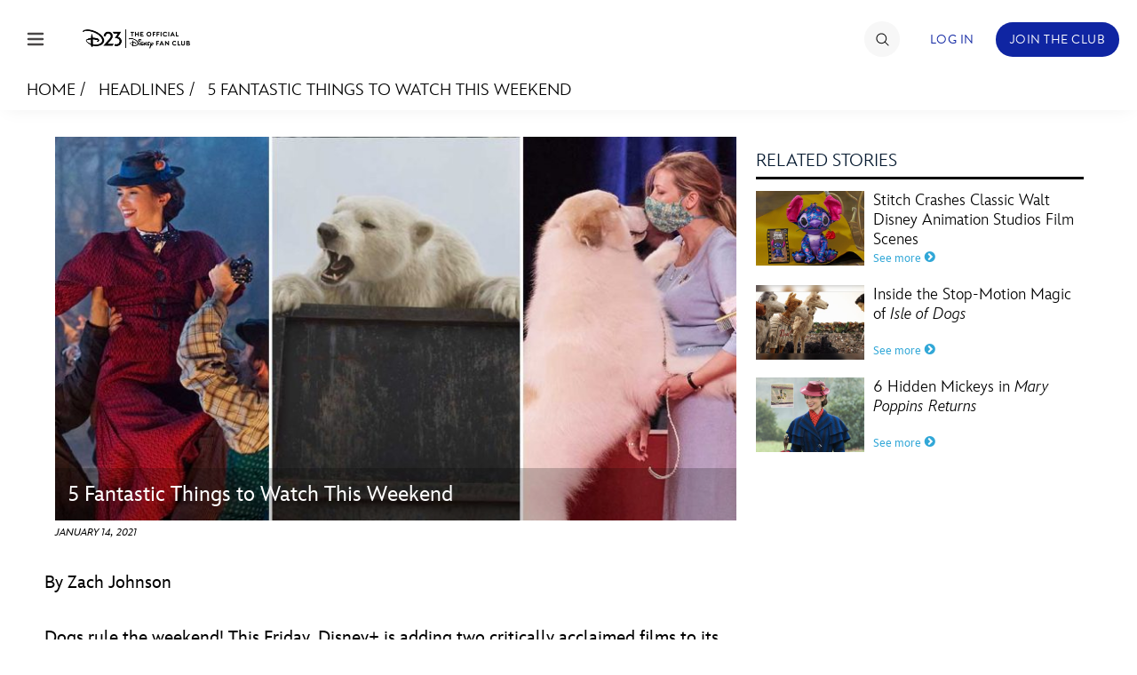

--- FILE ---
content_type: text/html; charset=utf-8
request_url: https://www.google.com/recaptcha/enterprise/anchor?ar=1&k=6LdCzusZAAAAAD436Flm-ZsEJA9IQA2lhQlJCFBJ&co=aHR0cHM6Ly9jZG4ucmVnaXN0ZXJkaXNuZXkuZ28uY29tOjQ0Mw..&hl=en&v=PoyoqOPhxBO7pBk68S4YbpHZ&size=invisible&anchor-ms=20000&execute-ms=30000&cb=2xvl4lcevar1
body_size: 48622
content:
<!DOCTYPE HTML><html dir="ltr" lang="en"><head><meta http-equiv="Content-Type" content="text/html; charset=UTF-8">
<meta http-equiv="X-UA-Compatible" content="IE=edge">
<title>reCAPTCHA</title>
<style type="text/css">
/* cyrillic-ext */
@font-face {
  font-family: 'Roboto';
  font-style: normal;
  font-weight: 400;
  font-stretch: 100%;
  src: url(//fonts.gstatic.com/s/roboto/v48/KFO7CnqEu92Fr1ME7kSn66aGLdTylUAMa3GUBHMdazTgWw.woff2) format('woff2');
  unicode-range: U+0460-052F, U+1C80-1C8A, U+20B4, U+2DE0-2DFF, U+A640-A69F, U+FE2E-FE2F;
}
/* cyrillic */
@font-face {
  font-family: 'Roboto';
  font-style: normal;
  font-weight: 400;
  font-stretch: 100%;
  src: url(//fonts.gstatic.com/s/roboto/v48/KFO7CnqEu92Fr1ME7kSn66aGLdTylUAMa3iUBHMdazTgWw.woff2) format('woff2');
  unicode-range: U+0301, U+0400-045F, U+0490-0491, U+04B0-04B1, U+2116;
}
/* greek-ext */
@font-face {
  font-family: 'Roboto';
  font-style: normal;
  font-weight: 400;
  font-stretch: 100%;
  src: url(//fonts.gstatic.com/s/roboto/v48/KFO7CnqEu92Fr1ME7kSn66aGLdTylUAMa3CUBHMdazTgWw.woff2) format('woff2');
  unicode-range: U+1F00-1FFF;
}
/* greek */
@font-face {
  font-family: 'Roboto';
  font-style: normal;
  font-weight: 400;
  font-stretch: 100%;
  src: url(//fonts.gstatic.com/s/roboto/v48/KFO7CnqEu92Fr1ME7kSn66aGLdTylUAMa3-UBHMdazTgWw.woff2) format('woff2');
  unicode-range: U+0370-0377, U+037A-037F, U+0384-038A, U+038C, U+038E-03A1, U+03A3-03FF;
}
/* math */
@font-face {
  font-family: 'Roboto';
  font-style: normal;
  font-weight: 400;
  font-stretch: 100%;
  src: url(//fonts.gstatic.com/s/roboto/v48/KFO7CnqEu92Fr1ME7kSn66aGLdTylUAMawCUBHMdazTgWw.woff2) format('woff2');
  unicode-range: U+0302-0303, U+0305, U+0307-0308, U+0310, U+0312, U+0315, U+031A, U+0326-0327, U+032C, U+032F-0330, U+0332-0333, U+0338, U+033A, U+0346, U+034D, U+0391-03A1, U+03A3-03A9, U+03B1-03C9, U+03D1, U+03D5-03D6, U+03F0-03F1, U+03F4-03F5, U+2016-2017, U+2034-2038, U+203C, U+2040, U+2043, U+2047, U+2050, U+2057, U+205F, U+2070-2071, U+2074-208E, U+2090-209C, U+20D0-20DC, U+20E1, U+20E5-20EF, U+2100-2112, U+2114-2115, U+2117-2121, U+2123-214F, U+2190, U+2192, U+2194-21AE, U+21B0-21E5, U+21F1-21F2, U+21F4-2211, U+2213-2214, U+2216-22FF, U+2308-230B, U+2310, U+2319, U+231C-2321, U+2336-237A, U+237C, U+2395, U+239B-23B7, U+23D0, U+23DC-23E1, U+2474-2475, U+25AF, U+25B3, U+25B7, U+25BD, U+25C1, U+25CA, U+25CC, U+25FB, U+266D-266F, U+27C0-27FF, U+2900-2AFF, U+2B0E-2B11, U+2B30-2B4C, U+2BFE, U+3030, U+FF5B, U+FF5D, U+1D400-1D7FF, U+1EE00-1EEFF;
}
/* symbols */
@font-face {
  font-family: 'Roboto';
  font-style: normal;
  font-weight: 400;
  font-stretch: 100%;
  src: url(//fonts.gstatic.com/s/roboto/v48/KFO7CnqEu92Fr1ME7kSn66aGLdTylUAMaxKUBHMdazTgWw.woff2) format('woff2');
  unicode-range: U+0001-000C, U+000E-001F, U+007F-009F, U+20DD-20E0, U+20E2-20E4, U+2150-218F, U+2190, U+2192, U+2194-2199, U+21AF, U+21E6-21F0, U+21F3, U+2218-2219, U+2299, U+22C4-22C6, U+2300-243F, U+2440-244A, U+2460-24FF, U+25A0-27BF, U+2800-28FF, U+2921-2922, U+2981, U+29BF, U+29EB, U+2B00-2BFF, U+4DC0-4DFF, U+FFF9-FFFB, U+10140-1018E, U+10190-1019C, U+101A0, U+101D0-101FD, U+102E0-102FB, U+10E60-10E7E, U+1D2C0-1D2D3, U+1D2E0-1D37F, U+1F000-1F0FF, U+1F100-1F1AD, U+1F1E6-1F1FF, U+1F30D-1F30F, U+1F315, U+1F31C, U+1F31E, U+1F320-1F32C, U+1F336, U+1F378, U+1F37D, U+1F382, U+1F393-1F39F, U+1F3A7-1F3A8, U+1F3AC-1F3AF, U+1F3C2, U+1F3C4-1F3C6, U+1F3CA-1F3CE, U+1F3D4-1F3E0, U+1F3ED, U+1F3F1-1F3F3, U+1F3F5-1F3F7, U+1F408, U+1F415, U+1F41F, U+1F426, U+1F43F, U+1F441-1F442, U+1F444, U+1F446-1F449, U+1F44C-1F44E, U+1F453, U+1F46A, U+1F47D, U+1F4A3, U+1F4B0, U+1F4B3, U+1F4B9, U+1F4BB, U+1F4BF, U+1F4C8-1F4CB, U+1F4D6, U+1F4DA, U+1F4DF, U+1F4E3-1F4E6, U+1F4EA-1F4ED, U+1F4F7, U+1F4F9-1F4FB, U+1F4FD-1F4FE, U+1F503, U+1F507-1F50B, U+1F50D, U+1F512-1F513, U+1F53E-1F54A, U+1F54F-1F5FA, U+1F610, U+1F650-1F67F, U+1F687, U+1F68D, U+1F691, U+1F694, U+1F698, U+1F6AD, U+1F6B2, U+1F6B9-1F6BA, U+1F6BC, U+1F6C6-1F6CF, U+1F6D3-1F6D7, U+1F6E0-1F6EA, U+1F6F0-1F6F3, U+1F6F7-1F6FC, U+1F700-1F7FF, U+1F800-1F80B, U+1F810-1F847, U+1F850-1F859, U+1F860-1F887, U+1F890-1F8AD, U+1F8B0-1F8BB, U+1F8C0-1F8C1, U+1F900-1F90B, U+1F93B, U+1F946, U+1F984, U+1F996, U+1F9E9, U+1FA00-1FA6F, U+1FA70-1FA7C, U+1FA80-1FA89, U+1FA8F-1FAC6, U+1FACE-1FADC, U+1FADF-1FAE9, U+1FAF0-1FAF8, U+1FB00-1FBFF;
}
/* vietnamese */
@font-face {
  font-family: 'Roboto';
  font-style: normal;
  font-weight: 400;
  font-stretch: 100%;
  src: url(//fonts.gstatic.com/s/roboto/v48/KFO7CnqEu92Fr1ME7kSn66aGLdTylUAMa3OUBHMdazTgWw.woff2) format('woff2');
  unicode-range: U+0102-0103, U+0110-0111, U+0128-0129, U+0168-0169, U+01A0-01A1, U+01AF-01B0, U+0300-0301, U+0303-0304, U+0308-0309, U+0323, U+0329, U+1EA0-1EF9, U+20AB;
}
/* latin-ext */
@font-face {
  font-family: 'Roboto';
  font-style: normal;
  font-weight: 400;
  font-stretch: 100%;
  src: url(//fonts.gstatic.com/s/roboto/v48/KFO7CnqEu92Fr1ME7kSn66aGLdTylUAMa3KUBHMdazTgWw.woff2) format('woff2');
  unicode-range: U+0100-02BA, U+02BD-02C5, U+02C7-02CC, U+02CE-02D7, U+02DD-02FF, U+0304, U+0308, U+0329, U+1D00-1DBF, U+1E00-1E9F, U+1EF2-1EFF, U+2020, U+20A0-20AB, U+20AD-20C0, U+2113, U+2C60-2C7F, U+A720-A7FF;
}
/* latin */
@font-face {
  font-family: 'Roboto';
  font-style: normal;
  font-weight: 400;
  font-stretch: 100%;
  src: url(//fonts.gstatic.com/s/roboto/v48/KFO7CnqEu92Fr1ME7kSn66aGLdTylUAMa3yUBHMdazQ.woff2) format('woff2');
  unicode-range: U+0000-00FF, U+0131, U+0152-0153, U+02BB-02BC, U+02C6, U+02DA, U+02DC, U+0304, U+0308, U+0329, U+2000-206F, U+20AC, U+2122, U+2191, U+2193, U+2212, U+2215, U+FEFF, U+FFFD;
}
/* cyrillic-ext */
@font-face {
  font-family: 'Roboto';
  font-style: normal;
  font-weight: 500;
  font-stretch: 100%;
  src: url(//fonts.gstatic.com/s/roboto/v48/KFO7CnqEu92Fr1ME7kSn66aGLdTylUAMa3GUBHMdazTgWw.woff2) format('woff2');
  unicode-range: U+0460-052F, U+1C80-1C8A, U+20B4, U+2DE0-2DFF, U+A640-A69F, U+FE2E-FE2F;
}
/* cyrillic */
@font-face {
  font-family: 'Roboto';
  font-style: normal;
  font-weight: 500;
  font-stretch: 100%;
  src: url(//fonts.gstatic.com/s/roboto/v48/KFO7CnqEu92Fr1ME7kSn66aGLdTylUAMa3iUBHMdazTgWw.woff2) format('woff2');
  unicode-range: U+0301, U+0400-045F, U+0490-0491, U+04B0-04B1, U+2116;
}
/* greek-ext */
@font-face {
  font-family: 'Roboto';
  font-style: normal;
  font-weight: 500;
  font-stretch: 100%;
  src: url(//fonts.gstatic.com/s/roboto/v48/KFO7CnqEu92Fr1ME7kSn66aGLdTylUAMa3CUBHMdazTgWw.woff2) format('woff2');
  unicode-range: U+1F00-1FFF;
}
/* greek */
@font-face {
  font-family: 'Roboto';
  font-style: normal;
  font-weight: 500;
  font-stretch: 100%;
  src: url(//fonts.gstatic.com/s/roboto/v48/KFO7CnqEu92Fr1ME7kSn66aGLdTylUAMa3-UBHMdazTgWw.woff2) format('woff2');
  unicode-range: U+0370-0377, U+037A-037F, U+0384-038A, U+038C, U+038E-03A1, U+03A3-03FF;
}
/* math */
@font-face {
  font-family: 'Roboto';
  font-style: normal;
  font-weight: 500;
  font-stretch: 100%;
  src: url(//fonts.gstatic.com/s/roboto/v48/KFO7CnqEu92Fr1ME7kSn66aGLdTylUAMawCUBHMdazTgWw.woff2) format('woff2');
  unicode-range: U+0302-0303, U+0305, U+0307-0308, U+0310, U+0312, U+0315, U+031A, U+0326-0327, U+032C, U+032F-0330, U+0332-0333, U+0338, U+033A, U+0346, U+034D, U+0391-03A1, U+03A3-03A9, U+03B1-03C9, U+03D1, U+03D5-03D6, U+03F0-03F1, U+03F4-03F5, U+2016-2017, U+2034-2038, U+203C, U+2040, U+2043, U+2047, U+2050, U+2057, U+205F, U+2070-2071, U+2074-208E, U+2090-209C, U+20D0-20DC, U+20E1, U+20E5-20EF, U+2100-2112, U+2114-2115, U+2117-2121, U+2123-214F, U+2190, U+2192, U+2194-21AE, U+21B0-21E5, U+21F1-21F2, U+21F4-2211, U+2213-2214, U+2216-22FF, U+2308-230B, U+2310, U+2319, U+231C-2321, U+2336-237A, U+237C, U+2395, U+239B-23B7, U+23D0, U+23DC-23E1, U+2474-2475, U+25AF, U+25B3, U+25B7, U+25BD, U+25C1, U+25CA, U+25CC, U+25FB, U+266D-266F, U+27C0-27FF, U+2900-2AFF, U+2B0E-2B11, U+2B30-2B4C, U+2BFE, U+3030, U+FF5B, U+FF5D, U+1D400-1D7FF, U+1EE00-1EEFF;
}
/* symbols */
@font-face {
  font-family: 'Roboto';
  font-style: normal;
  font-weight: 500;
  font-stretch: 100%;
  src: url(//fonts.gstatic.com/s/roboto/v48/KFO7CnqEu92Fr1ME7kSn66aGLdTylUAMaxKUBHMdazTgWw.woff2) format('woff2');
  unicode-range: U+0001-000C, U+000E-001F, U+007F-009F, U+20DD-20E0, U+20E2-20E4, U+2150-218F, U+2190, U+2192, U+2194-2199, U+21AF, U+21E6-21F0, U+21F3, U+2218-2219, U+2299, U+22C4-22C6, U+2300-243F, U+2440-244A, U+2460-24FF, U+25A0-27BF, U+2800-28FF, U+2921-2922, U+2981, U+29BF, U+29EB, U+2B00-2BFF, U+4DC0-4DFF, U+FFF9-FFFB, U+10140-1018E, U+10190-1019C, U+101A0, U+101D0-101FD, U+102E0-102FB, U+10E60-10E7E, U+1D2C0-1D2D3, U+1D2E0-1D37F, U+1F000-1F0FF, U+1F100-1F1AD, U+1F1E6-1F1FF, U+1F30D-1F30F, U+1F315, U+1F31C, U+1F31E, U+1F320-1F32C, U+1F336, U+1F378, U+1F37D, U+1F382, U+1F393-1F39F, U+1F3A7-1F3A8, U+1F3AC-1F3AF, U+1F3C2, U+1F3C4-1F3C6, U+1F3CA-1F3CE, U+1F3D4-1F3E0, U+1F3ED, U+1F3F1-1F3F3, U+1F3F5-1F3F7, U+1F408, U+1F415, U+1F41F, U+1F426, U+1F43F, U+1F441-1F442, U+1F444, U+1F446-1F449, U+1F44C-1F44E, U+1F453, U+1F46A, U+1F47D, U+1F4A3, U+1F4B0, U+1F4B3, U+1F4B9, U+1F4BB, U+1F4BF, U+1F4C8-1F4CB, U+1F4D6, U+1F4DA, U+1F4DF, U+1F4E3-1F4E6, U+1F4EA-1F4ED, U+1F4F7, U+1F4F9-1F4FB, U+1F4FD-1F4FE, U+1F503, U+1F507-1F50B, U+1F50D, U+1F512-1F513, U+1F53E-1F54A, U+1F54F-1F5FA, U+1F610, U+1F650-1F67F, U+1F687, U+1F68D, U+1F691, U+1F694, U+1F698, U+1F6AD, U+1F6B2, U+1F6B9-1F6BA, U+1F6BC, U+1F6C6-1F6CF, U+1F6D3-1F6D7, U+1F6E0-1F6EA, U+1F6F0-1F6F3, U+1F6F7-1F6FC, U+1F700-1F7FF, U+1F800-1F80B, U+1F810-1F847, U+1F850-1F859, U+1F860-1F887, U+1F890-1F8AD, U+1F8B0-1F8BB, U+1F8C0-1F8C1, U+1F900-1F90B, U+1F93B, U+1F946, U+1F984, U+1F996, U+1F9E9, U+1FA00-1FA6F, U+1FA70-1FA7C, U+1FA80-1FA89, U+1FA8F-1FAC6, U+1FACE-1FADC, U+1FADF-1FAE9, U+1FAF0-1FAF8, U+1FB00-1FBFF;
}
/* vietnamese */
@font-face {
  font-family: 'Roboto';
  font-style: normal;
  font-weight: 500;
  font-stretch: 100%;
  src: url(//fonts.gstatic.com/s/roboto/v48/KFO7CnqEu92Fr1ME7kSn66aGLdTylUAMa3OUBHMdazTgWw.woff2) format('woff2');
  unicode-range: U+0102-0103, U+0110-0111, U+0128-0129, U+0168-0169, U+01A0-01A1, U+01AF-01B0, U+0300-0301, U+0303-0304, U+0308-0309, U+0323, U+0329, U+1EA0-1EF9, U+20AB;
}
/* latin-ext */
@font-face {
  font-family: 'Roboto';
  font-style: normal;
  font-weight: 500;
  font-stretch: 100%;
  src: url(//fonts.gstatic.com/s/roboto/v48/KFO7CnqEu92Fr1ME7kSn66aGLdTylUAMa3KUBHMdazTgWw.woff2) format('woff2');
  unicode-range: U+0100-02BA, U+02BD-02C5, U+02C7-02CC, U+02CE-02D7, U+02DD-02FF, U+0304, U+0308, U+0329, U+1D00-1DBF, U+1E00-1E9F, U+1EF2-1EFF, U+2020, U+20A0-20AB, U+20AD-20C0, U+2113, U+2C60-2C7F, U+A720-A7FF;
}
/* latin */
@font-face {
  font-family: 'Roboto';
  font-style: normal;
  font-weight: 500;
  font-stretch: 100%;
  src: url(//fonts.gstatic.com/s/roboto/v48/KFO7CnqEu92Fr1ME7kSn66aGLdTylUAMa3yUBHMdazQ.woff2) format('woff2');
  unicode-range: U+0000-00FF, U+0131, U+0152-0153, U+02BB-02BC, U+02C6, U+02DA, U+02DC, U+0304, U+0308, U+0329, U+2000-206F, U+20AC, U+2122, U+2191, U+2193, U+2212, U+2215, U+FEFF, U+FFFD;
}
/* cyrillic-ext */
@font-face {
  font-family: 'Roboto';
  font-style: normal;
  font-weight: 900;
  font-stretch: 100%;
  src: url(//fonts.gstatic.com/s/roboto/v48/KFO7CnqEu92Fr1ME7kSn66aGLdTylUAMa3GUBHMdazTgWw.woff2) format('woff2');
  unicode-range: U+0460-052F, U+1C80-1C8A, U+20B4, U+2DE0-2DFF, U+A640-A69F, U+FE2E-FE2F;
}
/* cyrillic */
@font-face {
  font-family: 'Roboto';
  font-style: normal;
  font-weight: 900;
  font-stretch: 100%;
  src: url(//fonts.gstatic.com/s/roboto/v48/KFO7CnqEu92Fr1ME7kSn66aGLdTylUAMa3iUBHMdazTgWw.woff2) format('woff2');
  unicode-range: U+0301, U+0400-045F, U+0490-0491, U+04B0-04B1, U+2116;
}
/* greek-ext */
@font-face {
  font-family: 'Roboto';
  font-style: normal;
  font-weight: 900;
  font-stretch: 100%;
  src: url(//fonts.gstatic.com/s/roboto/v48/KFO7CnqEu92Fr1ME7kSn66aGLdTylUAMa3CUBHMdazTgWw.woff2) format('woff2');
  unicode-range: U+1F00-1FFF;
}
/* greek */
@font-face {
  font-family: 'Roboto';
  font-style: normal;
  font-weight: 900;
  font-stretch: 100%;
  src: url(//fonts.gstatic.com/s/roboto/v48/KFO7CnqEu92Fr1ME7kSn66aGLdTylUAMa3-UBHMdazTgWw.woff2) format('woff2');
  unicode-range: U+0370-0377, U+037A-037F, U+0384-038A, U+038C, U+038E-03A1, U+03A3-03FF;
}
/* math */
@font-face {
  font-family: 'Roboto';
  font-style: normal;
  font-weight: 900;
  font-stretch: 100%;
  src: url(//fonts.gstatic.com/s/roboto/v48/KFO7CnqEu92Fr1ME7kSn66aGLdTylUAMawCUBHMdazTgWw.woff2) format('woff2');
  unicode-range: U+0302-0303, U+0305, U+0307-0308, U+0310, U+0312, U+0315, U+031A, U+0326-0327, U+032C, U+032F-0330, U+0332-0333, U+0338, U+033A, U+0346, U+034D, U+0391-03A1, U+03A3-03A9, U+03B1-03C9, U+03D1, U+03D5-03D6, U+03F0-03F1, U+03F4-03F5, U+2016-2017, U+2034-2038, U+203C, U+2040, U+2043, U+2047, U+2050, U+2057, U+205F, U+2070-2071, U+2074-208E, U+2090-209C, U+20D0-20DC, U+20E1, U+20E5-20EF, U+2100-2112, U+2114-2115, U+2117-2121, U+2123-214F, U+2190, U+2192, U+2194-21AE, U+21B0-21E5, U+21F1-21F2, U+21F4-2211, U+2213-2214, U+2216-22FF, U+2308-230B, U+2310, U+2319, U+231C-2321, U+2336-237A, U+237C, U+2395, U+239B-23B7, U+23D0, U+23DC-23E1, U+2474-2475, U+25AF, U+25B3, U+25B7, U+25BD, U+25C1, U+25CA, U+25CC, U+25FB, U+266D-266F, U+27C0-27FF, U+2900-2AFF, U+2B0E-2B11, U+2B30-2B4C, U+2BFE, U+3030, U+FF5B, U+FF5D, U+1D400-1D7FF, U+1EE00-1EEFF;
}
/* symbols */
@font-face {
  font-family: 'Roboto';
  font-style: normal;
  font-weight: 900;
  font-stretch: 100%;
  src: url(//fonts.gstatic.com/s/roboto/v48/KFO7CnqEu92Fr1ME7kSn66aGLdTylUAMaxKUBHMdazTgWw.woff2) format('woff2');
  unicode-range: U+0001-000C, U+000E-001F, U+007F-009F, U+20DD-20E0, U+20E2-20E4, U+2150-218F, U+2190, U+2192, U+2194-2199, U+21AF, U+21E6-21F0, U+21F3, U+2218-2219, U+2299, U+22C4-22C6, U+2300-243F, U+2440-244A, U+2460-24FF, U+25A0-27BF, U+2800-28FF, U+2921-2922, U+2981, U+29BF, U+29EB, U+2B00-2BFF, U+4DC0-4DFF, U+FFF9-FFFB, U+10140-1018E, U+10190-1019C, U+101A0, U+101D0-101FD, U+102E0-102FB, U+10E60-10E7E, U+1D2C0-1D2D3, U+1D2E0-1D37F, U+1F000-1F0FF, U+1F100-1F1AD, U+1F1E6-1F1FF, U+1F30D-1F30F, U+1F315, U+1F31C, U+1F31E, U+1F320-1F32C, U+1F336, U+1F378, U+1F37D, U+1F382, U+1F393-1F39F, U+1F3A7-1F3A8, U+1F3AC-1F3AF, U+1F3C2, U+1F3C4-1F3C6, U+1F3CA-1F3CE, U+1F3D4-1F3E0, U+1F3ED, U+1F3F1-1F3F3, U+1F3F5-1F3F7, U+1F408, U+1F415, U+1F41F, U+1F426, U+1F43F, U+1F441-1F442, U+1F444, U+1F446-1F449, U+1F44C-1F44E, U+1F453, U+1F46A, U+1F47D, U+1F4A3, U+1F4B0, U+1F4B3, U+1F4B9, U+1F4BB, U+1F4BF, U+1F4C8-1F4CB, U+1F4D6, U+1F4DA, U+1F4DF, U+1F4E3-1F4E6, U+1F4EA-1F4ED, U+1F4F7, U+1F4F9-1F4FB, U+1F4FD-1F4FE, U+1F503, U+1F507-1F50B, U+1F50D, U+1F512-1F513, U+1F53E-1F54A, U+1F54F-1F5FA, U+1F610, U+1F650-1F67F, U+1F687, U+1F68D, U+1F691, U+1F694, U+1F698, U+1F6AD, U+1F6B2, U+1F6B9-1F6BA, U+1F6BC, U+1F6C6-1F6CF, U+1F6D3-1F6D7, U+1F6E0-1F6EA, U+1F6F0-1F6F3, U+1F6F7-1F6FC, U+1F700-1F7FF, U+1F800-1F80B, U+1F810-1F847, U+1F850-1F859, U+1F860-1F887, U+1F890-1F8AD, U+1F8B0-1F8BB, U+1F8C0-1F8C1, U+1F900-1F90B, U+1F93B, U+1F946, U+1F984, U+1F996, U+1F9E9, U+1FA00-1FA6F, U+1FA70-1FA7C, U+1FA80-1FA89, U+1FA8F-1FAC6, U+1FACE-1FADC, U+1FADF-1FAE9, U+1FAF0-1FAF8, U+1FB00-1FBFF;
}
/* vietnamese */
@font-face {
  font-family: 'Roboto';
  font-style: normal;
  font-weight: 900;
  font-stretch: 100%;
  src: url(//fonts.gstatic.com/s/roboto/v48/KFO7CnqEu92Fr1ME7kSn66aGLdTylUAMa3OUBHMdazTgWw.woff2) format('woff2');
  unicode-range: U+0102-0103, U+0110-0111, U+0128-0129, U+0168-0169, U+01A0-01A1, U+01AF-01B0, U+0300-0301, U+0303-0304, U+0308-0309, U+0323, U+0329, U+1EA0-1EF9, U+20AB;
}
/* latin-ext */
@font-face {
  font-family: 'Roboto';
  font-style: normal;
  font-weight: 900;
  font-stretch: 100%;
  src: url(//fonts.gstatic.com/s/roboto/v48/KFO7CnqEu92Fr1ME7kSn66aGLdTylUAMa3KUBHMdazTgWw.woff2) format('woff2');
  unicode-range: U+0100-02BA, U+02BD-02C5, U+02C7-02CC, U+02CE-02D7, U+02DD-02FF, U+0304, U+0308, U+0329, U+1D00-1DBF, U+1E00-1E9F, U+1EF2-1EFF, U+2020, U+20A0-20AB, U+20AD-20C0, U+2113, U+2C60-2C7F, U+A720-A7FF;
}
/* latin */
@font-face {
  font-family: 'Roboto';
  font-style: normal;
  font-weight: 900;
  font-stretch: 100%;
  src: url(//fonts.gstatic.com/s/roboto/v48/KFO7CnqEu92Fr1ME7kSn66aGLdTylUAMa3yUBHMdazQ.woff2) format('woff2');
  unicode-range: U+0000-00FF, U+0131, U+0152-0153, U+02BB-02BC, U+02C6, U+02DA, U+02DC, U+0304, U+0308, U+0329, U+2000-206F, U+20AC, U+2122, U+2191, U+2193, U+2212, U+2215, U+FEFF, U+FFFD;
}

</style>
<link rel="stylesheet" type="text/css" href="https://www.gstatic.com/recaptcha/releases/PoyoqOPhxBO7pBk68S4YbpHZ/styles__ltr.css">
<script nonce="gbgCI_uaUMsiT6e7epYalg" type="text/javascript">window['__recaptcha_api'] = 'https://www.google.com/recaptcha/enterprise/';</script>
<script type="text/javascript" src="https://www.gstatic.com/recaptcha/releases/PoyoqOPhxBO7pBk68S4YbpHZ/recaptcha__en.js" nonce="gbgCI_uaUMsiT6e7epYalg">
      
    </script></head>
<body><div id="rc-anchor-alert" class="rc-anchor-alert"></div>
<input type="hidden" id="recaptcha-token" value="[base64]">
<script type="text/javascript" nonce="gbgCI_uaUMsiT6e7epYalg">
      recaptcha.anchor.Main.init("[\x22ainput\x22,[\x22bgdata\x22,\x22\x22,\[base64]/[base64]/[base64]/[base64]/[base64]/[base64]/[base64]/[base64]/[base64]/[base64]\\u003d\x22,\[base64]\\u003d\\u003d\x22,\x22wrTCszzDijhrCsKsw7LDqMK6wrJqPjjDvw7DnsKFwpRkwrQlw6VcwoUiwpsieBDCtQJLZjcsMMKKTFzDgsO3KXDCoXMbAmRyw44iworCoiE3wrIUEQfCpTVhw5PDuTVmw6fDl1HDjwosPsOnw5rDlmU/woTDpG9Nw6d/[base64]/Dj8OeVUxxwrPDmcOfw58FwrjDr2UbQSsdw7/Cn8KjFMOkPsKsw4J5Q0TCtA3Clk5nwqx6DcKyw47DvsK8K8KnSl7DmcOOScOuNMKBFULCocOvw6jCgyzDqQVUwrIoasK5wpAAw6HCmMO5CRDCjsOawoEBERxEw6E2XA1Aw6FfdcOXwrbDocOsa0YPCg7Di8KAw5nDhFDCs8OeWsKcAn/DvMKCGVDCuCpmJSVXVcKTwr/[base64]/Dh1vDvsOwwqfDsMK/FcKbRG57w5PDvzQQKsKMwpkowqBAw4xwCw0hWsKlw6ZZHz18w5ptw7TDmn4AVsO2dTAwJHzCinfDvDNiwqlhw4bDicOGP8KIZF1AesOsLMO8wrY7wol/[base64]/worDtsOcKkzDlAlqRcKSGC/DoSYiPMKbwpnCnsOvwrXCk8OeAlLDh8KBw6Itw6bDvXXDhggTwpzDuH8gwpnCkcOEHsOJwqLDnsKbOQIIwqfCsGYHGsO1wr8pRMOiw70Qa0FweMOYS8KhVFbDkS1MwqxMw6/Dt8KNwpwRQ8O6w6PDlMO/wqPDr0bDiW1awr3CrMK2wrbDqsO8bsKawq0rGEVMecOEw6DDoy0YDCDCkcOMc15/woLDhjxiwqxpZ8KxK8K5fMO/XBUaCcOmw57CiHoLw4o6CMKNwpc/[base64]/CkcKJbMOVW8Ouw4tiwrZvEREvw57CjFHDrsOcPMOzw4tnw6ZWGcORw71HwrrDj3pPMRkVcmlcw4Z4R8Kyw5VNw4/DpsOSw4QKw5/DpE7CmcKCw4PDpRXDj3ofw7B3KiTDsB9Jw7HDhBDChD/CisKcwrHCn8ODU8KSwohww4ERWnVzHGBKw5Vkw6zDqVfDlMOHw5bDpcKgwo3DlsKaflhUCTA8C0JfIVXDmcKFwpcCwp5dGMKxOMO7wp3Cr8KjEMO5wrPDkmwCNcKbByvCl00BwqLDpAjCrWg9VsOtw5ACw6jCk2BjLwTDtcKrw4tHBcKcw7jCocKefcOOwoErcT/[base64]/Cq8KgVEzDvgo1cU5lAWTClcK1wowMKyjCu8KdVXzDvDnCqMKQw61zBMOBwpDCtsKpVsO/[base64]/Dh0zCt8KJw50Lw5x8w63CjcKmA8KvCR7CvMOyP8O3P0bDkMKhSijDhE1SRT/Duw/DiXwsasO/H8KZwrPDjMK3OMOpwqRpwrYGQEdPwqkdw4/DpcOgOMOVwo8jwoIfYcOBwpXCiMKzwrE2EcORw4Zww4/DoHLCrMOtw5DDhcO8w61kD8KoZcK5woPDtCDCpsK+wpkwKys3fVfCr8O9QkZ3GMKHXTfCpMOvwr/DljUgw7vDunLCqHDCsR8UDsKNwqrCsXBXwrrCjS8dw4LCvGbCjcKVI38Ywo/CqcKRw5XChFjCssK+RsOQYl4GEDlWbsOnwrnCk0RSRSnDjcOQwoLDjMKdZMKfw5x/UT3CqsOyUS9ewpzDrcO1woFXw5MCw6XCqMOqX0MzScOSFMODw5DCocO/d8K5w6MLC8KawqHDkARTKsKYbcO2XsOJd8KrciLDq8OqOWtiBgoUwrZIGzoHJsKew5JGewtGwpsVw6bCoyPDo01uwqlPXR/Ct8K7woMLMMOMw4kcwqDDrA7DoTZkfgTClMK/SMO6OU/[base64]/DtcKOFcOHVMO7wqDCuEbDjHphw6DCvsK0WcKfbcKmScK4VsKRKcK2fMO2GyhSV8OvHT9IOQA6wpF0aMKGw4fClMK/w4HCnmjChzTDoMOoEsKjby83w5UeH29tP8K3wqBWI8OUw4fCqMO5E0QtfcKswrbDrRdqw5jChwPCgnEiw7RVSwA8w5zCqE5jeD/[base64]/[base64]/DtzktGUhLB1glwpVdwq8Dwrx0w7d4IC7CuTLCn8KHw4E3w6Nnw6/Cv14Cw5TCiTPDi8KIw67CiEjDgTXCjsObBRNsAcOrw45VwpjCv8OOwpEAwp5ew6gvecOZwrbDsMK9DHvCjcOxwp40w57DjisIw7LDicKDLEEdRBzCqHljMcOZc0jDvcKUwr7CvCDCmMOaw6zCicK3wrowNcKVLcK2HsOBwqjDkAZmwpZ+wp/CqiMTHsKDT8KnICnCsnUXPsKXwoLDpMOxHAMaLU/CiGLCo17CpUc0D8OBR8OgB1jCp3zCow/DgXzDisOMWsOdworCn8K5wqtQHAfDkcKNDsOUw5LCmMKpJ8O8UzR6O1fCrsO1AMKtKVUtw5FVw5rDgw8ew5bDo8KbwrUYw6QgR381GxlEwoJfwq7CoWYzbsKzw6vCkAAiCj/Dqj18JcKIScO3fyDDisOYwr0pJcOWKwFtwrI2wpXDk8O8MxXDuW3DksKLGUYOw5vCjMKBw6XCmsOgwrzDr1o8wqrDmS3CqMOMP0FZQ3sNwo/CksOZw6nChcKZw6w+TxlhcXQQw5nCu2PDt1jChMKkw47DksKnd17DpEfCoMOtw5XDjcKDwr8lDD7CiTEeFCHCucOyGGDCrnPCgcOYwqrCoUg+Kgdmw6bDpHjCmAx6ElV2w4HDqxZkZ2NOPsK4RsKXLS7DlsK1ZsOkw54mY3NHwrXCo8O5AMK7HQc4G8OJw5/ClBfCoFwGwrnDhsKKwoTCrMOkw4DDq8KMwosbw7fDicK1IsKewonCkU1Uw7ciA2TCnMOJw6rCjsKHX8OLf33CpsKnDhDDq1/Do8Kcw7k+J8K1w63Dp3zCr8Kraz9dNMKIQ8OJwrTDucKDwpMNwrjDkHAfw6TDhsKNw7cAN8OWUMK/[base64]/ChsKHwqfDk8KWQ8OgKntxwqvDpAopIMK8w4TClGZxLmPCnA1rwr9SOcK0CBzDgMOsEcKReSc+TTcDMsOGIgHCt8Kvw40PH2Q4wrTCqGRDwrnDtsO9VD4YQT1Pw5NAwoPCu8OvwpTCgiHDtcOiLMK7wp7ClT7CjizDjjoeS8OLQw/DoMOvU8OtwrB5woLCljfCrcKtw4F4w5Ziw7zCqUNYRcKgPkU5wqh6w68HwoHClCkzKcKzw6JNwpXDu8O5w4LCsQ87DWnDqcKUwoc+w43Dli1BcsOmA8Kfw7V2w6sieSDCusOCwqDDsWNdwoTCrBsUw7jDjE4gwovDhkYKwoRkMBDDqUrDnMK6wo/CjMKFwrJMw5nCgsOeYFrDosKRScKywpc/wptxw4XCjTklwqNAwqTCrjdqw4DDgcO3woJnTz/[base64]/CiGPDkMK9TMOqIMOCwoE5Y8OPTAYRaVUgVynDhBHDksKvX8K8w6rCtsKVYA/CuMK7SgnDrcKyBiAjCcKba8O+woXDmQvDjsKWw4nDgsOhwo/CqVQcdw8qw5IzWDjCjsKsw4gywpQ8w5oVw6/DnsK6JDgDw5lyw7jCiGTDr8O1C8OCNMOUwqDDh8KETg87w5ECGi4tH8K6w4TCuA/[base64]/Cm8OHw45aM8O5UcKaecOsGMKSwq4dwpsLw7fCkEMLwp3CkG1zwrLCsQBrw7TDrmF+bXNDZMKpwqE+HcKQL8OYa8OcJsO9S20Lw5RlEBvDssOpwrTDlGvCtlcYw5FfMsOJP8KVwrLDhltGX8KNw6jCi2Jfw6HCjcK1wqAxw7fDlsKvVyrDicOpW3J/wqnCh8K0wokdwrcowo7DkQxkw57DvGNewr/CjsOXKsOCwpkVf8OnwoRdw740w7zCisO8w4xkE8Okw7/[base64]/CpMKrS0HChMKJw7fDlMOucnrDtgjDuTsCwrUvw7fDm8O1R07CiW7CicOHdAnCmsO5w5dqIsK/wosRw7teRQ8xd8ONDiDDocKiw7lQwozDu8KDw4obKj7DsXvDphhuw7MVwq4+DFkjw7VgIW7DqQ0Qw6/[base64]/[base64]/Gg/ChsOATicew5XDgh3DujZbwr04NxVyFzvDukDDmMKqKFTCjcKnwptRPMONwobDscKjw5rCpsOjw6jCuyjDg0HCp8O5c0TCssKbUhvDnsOhwobCq0XDqcK2Bz/CmsKxZsOLw47DilbDgxZhwqgadmPCtMO9P8KYecOKWcKkcMKmwrwUVwnCpTfCnsKcF8KJwqvDjhDCizYTwqXClcKPwr3DssKiYTPDgcOOwr4wWzXDnsK2BHQ3b3XDgMOMRzs/NcKcfcKcMMKLw5jChsKWYcOvc8KNwpE8SQ3Ci8OjwrrDlsOsw5VTw4LDsidND8OhEwzDgsOXaSZzwqttw6ELXsKFwqR7w6VWwqLCkEnDp8K/X8OxwqhXwqZQw5PCoSQowrjDoEDDhMOSw75vKQRawqfDm0VxwqRqQMO9w6HCqn1Tw5nCg8KsQcKwQxrCljXCtVdwwptuwqgDBcKfeFlzwoTCvcOQwpvDscOcwqPDmsOfB8KHSsKhwr7CvcKxwoHDkcKvdcOQwr0/w5xbXMO8wqnDscO+w7HDoMKKw5/CkxVhwrTClHhRJibCrCLColtWw7nCj8O2acOpwpfDsMKnw4ovV3bCjT7Cj8Orwo/ClT0MwpsrXsOsw6DCu8Kkw57Cv8KLJMKANcKEw5rCkcOIw5/[base64]/DnC8nacK5w5TCugXDk8OuQ2c/wokqw5Udw7xXLlhVwoVYw5/DrEVbB8KeQMKUw5hdN01kGQzDmkA8w4HDmDjDoMKEZ1vDtMOtLcO/w7LDssOgGcKPNsOMHVzCvsOGGhduw7oLZ8KOM8ORwoXCgjsIPUHDixJ5w5B8wpVZUgssOcKFd8KcwqEnw6Izw48EV8KJwrpFw7N3TMK/PcKCwogDw5HCpcOwFSFkO2jCt8O/wqTDhsOow6vDhMK5woZ9OVrDucOhYsOvw7DCqWttWsKgw4Vsf2fCqsOewrTDgGDDkcKPN2/DvSrCqk5XRsKXHl3DmsKHwq0Fwq/[base64]/ChnkPw47DtMKjFhkAwqHClyPDtQbDhMOuwq/[base64]/[base64]/DoUx0w6rCh8K8eMOyMsOMUFghS8O0aR4sMGLCsDZDw6pLfCJ2I8KLwpzDgU3DtFHDncOiBsOodcOswrfDp8KSwrTCiiEFw7NPw5Y0TX8wwpnDpMK3InEzT8OKwqV6RsOtwqvCiynDksKoNMKiUMKWCcKTE8K9w7FMw61tw79Mw7gMwqxIcT/CkxnCqHtEw6p8w6YGJAPCosKlwoTDvsOBNW/DuyvDosK7w6fDrzkWw7/Dj8KgaMKjWsOww6/DiWVrw5TCrVLDl8KRwpLCl8KjV8K0MA12w7zCmnoLw5o9wpEVLUYcL1/[base64]/ZT9TfRU1w4bDt8KJwr50w5UeLHEHYMKjITZtMMKowr/CkMKmW8KpUsO6w4nCicK0CcOdWMKCwpUUwrkuwq3Dm8Kvw557w41Xw5rDncOAHsOFR8OCXxDDocOOw54FWgbCn8OOOy7DuCTDkzHCv3YLLGzDsjLCnjVxFVspF8OBasO2w5N2IjXCqgRZV8K/[base64]/RcKnZEtYbcONw5LDmMKwScKtMAtYw7DDmT0jw6LCpRTDgMKmw7I+ImfCgMKIHMKZHMO5MsKiXypSw5gtw4rCsXjDtsOpOE3CgMO0wqPDo8K2FMKADXc/C8Kew5XDthodTE4Iwp7CvMOVIsOAMgomN8OcwpjCgcK6w7tYw7rDkcK9ETHDtnpwXT0De8KTw65RwqfCvWnDlMKtVMO6YsOFG01jw58acRhTA3dZwr12w4zDvsKffMK0wrXDgFjCk8OlK8OUw5Nvw4wBwpEYdWpISj3Dog9QdMKFwptyUm/[base64]/wqrCk8Oxwpxiw608wrbCkhwmw5/DkcOcw6wXBlXCksK1L2NKDjrDh8Kuw5Mew4dvFMKtb1nDmBMVTMKmwqHDkkp1G1wLw7LCjUl4wohwwpnCnmnDgm1kOsOdcVjCh8KywqwyZCrDtxTCsy5mwpTDkcKwKsOiw654w5TChMKHP1oIHMKJw4rDrMK9Y8O/bCXDs1NkMsKYw4nCgWEdw5IVw6Qze23DpcOgdivDsUB+f8Oxw6ggbBfDqVPCnMOkw5/DjDTDrcKkw6IQw7/DtQhXW2kXFAlMw50nwrTCnUHCk1nCqkpFwqw+KERXI1zCgcKpLsOUw4VQFjBXYx3Dg8KLa3pKfmcXZMOqdsKJDC97eiHCpsOdccKaEVx3TCFPUg4Bwr3CkRdECsK/woLChAXCpwJxw68HwoEUPQ0sw6PCmHrCvWzDnsKuw497wpcPUsO5wqotwoXDu8OwZnXDqcKsVcK7O8Oiw57DrcO2wpDCmR/Dim4DVDzCnjkjLk/CgsOTw5wawq7Dk8KZwrDDjxs7wrIjNV/[base64]/wqzDoCoDwrrCn8Okw6UBw6nCvcKKw6rCpsKGacKRQkEbaMKowroaZl/[base64]/wq7CnMKrEDR/wpBfd1LDhmDCsjLCrmTDr0zDl8OUXQQPw7/DsVDDgGV2SwnClMK7DMOzwrnCmMKBEsOvwqPDq8Odw55ucm06FxYYdVwDwobDmcKHwoPDok9xaTQ6w5PCkyA6cMKkeR5sSsOQOFUtcB/[base64]/wq/DpMKrZFRYQcODw6ANaUdxw6QrIMKSKMKnwrl3acKILR4hQcOqO8KPw7vCh8Odw5wLe8KROhzDlMO6PRDCo8K+wqTCtFbCo8OlNnNSFsOiw5bDqmlUw6/CnMOASMOLw7dwL8OyZEHCosKywrvCizvCvjUywpMhP0l2wqLCog9Dw5tpwqDCgcKpw7HCrMOnThdlwpRjwqMDO8KPbhLCpU3CiC14w53ChMK0CsOxalthwo1xw77CgAlHNQQSEXdVwp7Ct8OTF8Ocw7TDjsKxDDZ6CG5sPkXDlzXDtMOdW3/CqsONNsKkFsOUw5sbwqcNwqbCuBpGJsKDw7IiaMOlw5XCu8OwSMOzQzjCj8KnJSrCtcO6S8KLw6nCkV3CrsO2woPDg3rCjSbCnXnDkQE3wogCw6AqbMOUw6URYhMiwobDlADCsMONdcKRQ23Di8KRwqrCo0k/w7owY8Kpwq4vw4xmc8KxeMOLw4hhZD1ZIMKbw5YYR8Kiw5/DucO+FMK1RsOFwr/[base64]/w6NYICV4wqnCucOFYsKLOsOcwpbDrcK1wp/CrBDDokcPcsOjaMKOI8OjKsOaBsKJw7kfwr5xwrPDpMOyaxhpYsK5w7jClVzDhVlVF8KwLD8sL2vDjjwqGUXCiQLDmMOMworCkWJPw5bDuGlTXEp/VMOuwpo7w5Vyw5twHWnClmghwrBqR0PDvzXDpR/DrMOEw5XCnTNlMMOnwovDksOQDUZNZVxpwq4zZsOjwqfCt1xlwoBKQA0nwqV/w47Dhx0mfXN4woZbfMOeL8KqwqTDncK9w5d7wr7CmC/DncOYwplHEsK1wq0twrpdOFVfw4YJb8KeNR/DrsK9D8OaZ8KUEsOaJMOQeRDCv8K8KcOUw7ggIzoAwq7CsnzDkCLDh8O/OTrDhGE3woIBNsKowqMUw7JHa8KmMMOiVAEZKBQJw4wyw5/Dtx7Dg30Tw47CsMOwRzAVV8Olwr7Cp0sAw48xLsOsw5zDhcKlw4jCmxrDkF9nJF9MVsOPJ8KeVsKTVcKqwrA/[base64]/CjnjDsjMPw6TCmsOxIjhhV2cZw5gjw7rCiAkGw7Z2RcOIwqwWw5IMw4XClSRPw6pKw7DDglVlIMKmAcO9BmjDrUR0VMOtwpdxwoXCiBlowoFYwpoMXsKrw6FNwovDm8KnwokgTWjDolXCpcObNlHDo8O1Qg7CmcK/wr8SXH0sPUJhw7oWQ8KsIWkYOi8XHcKXcsOowrU5dXrDhno5wpIowrxgwrTCvFXCk8K5enECWcKfTkIOZnLDlgh1EcKowrALPcKxbnrCpDA3DRzDjMO/[base64]/CqC0ZCsKJMcKPXMKqw5Jgwo8ew4I7aAHCpsOKJ2DClsKkAFBEwoLDrg0HdAjCosONwqAhw6svHA5yLMOMwo/DqWTChMOgWMKNRMK+KMOgRF7CrMOuw7nDkRMlw7DDj8K4woXDqxB7wrfCrcKDwodLw6pHw43DvkswYUjCm8Olf8OPwqhzw5jDhRHCimsbwrxaw5rCsTDDuBoUUsOuHy3DksKMI1bDoCw5CcK9wr/Dt8K+ZcKYMkRww4Bsf8K8w6LCs8Ozw7DCk8KCAAY5w63DnxpsK8OOw4XColtsDgXDl8OMw506w4PDrWJGPsKwwpTCoTPDh01uwqbCgMK8w57Do8K2w4dweMKkJXhMDsOOZV5hDDFFw4zDgwVrwoFzwqV0wpbCmhlIwoDChS83woAswrB/XTrDgsKhwrMzw7RYOzliw7V6w43CrsKWFScRIkLDjUTCicK1wrTDpxkWw6Maw7fCsTzDgsONwo/DhGZlwoplw684L8K6w7TCqkfDuyIcO2VCwrjDvWfDmBDDhBR/wrfDig3Cu2Zsw4d6w47CukPCucKodMKLw4/DksOow4wJFzxSwq1qOcOuwoLCrnTCm8K7w60Sw6fDnsK6w5bChRZEwo/ClnhGOsO1BghnwrbDrMOtw63DjQFdesK8CcO8w6tkesOCHXVCwq4CacOGw5tLw69Bw7TCt1saw7LDhsKgw7TCtMOEE2stIsOuAzXDkGPDmQdFwqPDp8KpwqvCuCHDgcK5Hy/Dr8KvwofCjMOWQAvCql/CuXU9wp/DisO7CsOXXMKjw6tfwpLDpcK2woZVw5rCj8K+wqfClHjDoBJfUMOSw541eXvDk8KawpbCtsK3wqfCqXvDssOXw6LCgiHDncKaw5fCoMKFw414NQVpLcKYwp4dwrQnNsO4WmgGScKMWHPDp8KfcsKEw4zDjDXCrSp5WXxywqXDkCceeUjCtsKMMD/Dr8OEw7RuJ1nDoCLDj8Oew6sZw67DicOXei/DqcO1w5UufcKmwpjDqcOoNCApcFfDmH8kwoJJPcKaf8OowqwIwqoAwqbChMOGCcKVw5oxwpfDl8OxwrA/[base64]/w7YXw5pWGVJtwqFAOEvCr2HDgMK5NHnCl0bDgTZsAMOTwoTDkG5Mwo/Cv8KYD1tsw6XDjMOmfsKtD2vDiR/CvBEOwpd/SR/CpMOPw6A9fWjDqzDDosOMKUzDicOlGQh7PsK0MS5hwrnDh8OqG0oQwpxXcD0aw4sbKSnDpMKvwpEPYsOFw77Di8O4PgbCgsOEw4/DrwnDmMO3w4d/w78QOVbCsMOvOsOKew7CrcKdM2bCjsOxwrQnTwQYw5c+M2tud8OpwqVVw5nCg8O+w5gpdmLCij4iwoZFwok7wosUwr0kw4XCisKrw4ZTfsORSSDDocOqwrtEwofCnVfDqMOlw5EcEVBRw5PDncK9w7BLKhQNw6/[base64]/Dp0vCkglxw67Dh1J3EMK5wpsnwojCqBPCtsKwBMKBwpvDi8OeCMO/wopIOQrDnMKYOxZYe3VNDQ5eGlzClsOrA29Dw4Fcwr0GEDs4w4fDtMO+YXJaVMKTL3RLVAUrR8K/[base64]/DosKowpTCvShGwrvCi8KnZMOyw7PDi8OAw7Yawo3CqsKIw6E0wpPCmcOBw6xKwpnCv0ADworCr8OSw6xrw71Ww64kKcK0fQDDpmHDpcKMwoYdwpTDrsO2TnPDq8KXwp/CqWBJHsKFw5JjwpbCq8KLd8K1OxrCmi/CkV7DkHk+AMKLfVbCucKvwoowwpMYdMKEwpfCpTnDgsOqK17ClGc9FcKxTsKeO0DCnhHCtFzDt1lqZcKQwr/DrDdNEmJbcR56fFZow5ciWyfDtWnDmMKJw57Cm2QeTVzDjhgnAnrClMOkw4s4ZcKTW1gYwqRvUkl6w4nDvsKdw7nDoSUwwoEwchsZwphWw7vCgXh2wrRWf8KNwq/CuMOCw4wSw5ttJMOnwobDt8KnO8OVwqbDkyDDgCjCr8OowpPDnQdvGTZuwrnDgA3DqcKCIiHCjhoQw4vCuxXDugogw4ROwrzDocOwwoVdwpPCrwnDj8O8wqIkSBY/wq0oBMK6w5rCvEjDoGPClhjCl8OAw7dkwonDg8KiwofCsDExa8OrwpvDkMKJwqkaMGrDhcODwpsRccKMw6LDn8Ojw5nCqcKGw6DDjTTDo8KgwpFBw4Qxw5kWK8OmV8Kuwot4LMKVw6rDicOqwq0zbRlxWC3DrQ/CmG/DkxjCtlRXS8KwKsKNH8KWaHB3wooYeybDkHTDgMOYHMKZwqvDskBWw6R/ZsOyRMKAwqJ3D8OeT8KIRjp9woIFeX1iD8OewoTDjUnCqxNOwqnDv8OcTMKZw7/DuDzDusKQJ8OLSg1oN8OVcxR0w74twrgNwpVCwrUfwoYWSMORwo4Ew5vDusO6wr0gwp7DmW0JfcK7asOuJsKOw6fDg1YiVMKDOcKaU0nCokTDq3vDgl0qRXPCt3cXw5nDj3XChlkze8KPw6jDn8OYwqDCiTx4GMOzTz05w5cZw6/DnRzDqcK2wp86woLDq8OBa8KiD8O5RMOnU8OUw4hXSsKHDzQ4WMK+wrTChcOxwr/DvMKHwpnCoMKGOlhnOWzDkcOwE3ZodRwKagxYw7LDqMKlQhHCpcKdbkvCoEQXw44Ww6jDtsKwwqJ5WsODwocSAT/CtcOEwpRsOxzCnHFVw7DDjsOrwrbCtCXDt3TDgsKdwrcdw5EkRDYLw6/[base64]/[base64]/BsKTUCAsw4JFbMOZI0tbw7pTwrsxwpNXMDQAKEXDlMKMVirCsz8Uwr/Do8OOw6fDmXrDkl7DmsKgw609wp7DmWdyX8Opw7EzwoXCkxrDt0fDk8OGw5zCry3CuMOfw4XDrU/DgcOEwpvCsMKKw6DDkEF3A8Onw5wDwqbCvMOGcTbCjsKJCiPDkh3DkkMOwp7Dk0PDq2DDs8KDM2LCssKXwptETsKNGyIZPgbDkn0pwqxxITXDpEjDiMOGw6JwwpxuwrtFEMOHwrhFMcK8wpYCSCcVw5TDj8O/OMOvTyZ9wq1XQ8KZwpJwIBpMw5TDg8K4w7YBT3nCqMOwNcO4wpnCscKhw7rDlD/CisKfAB7CqVvDnVDCniZOGcO2wrjCtDDCplooTxXDgEQ5w4/DusOyIlYbwpdWwpETwrvDoMOUw5UAwrwww7HDj8KlJMOqXMK6I8KqwqXCoMKowos6cMOYZk17w6/[base64]/w7Ugw64ww63Ci8K8w7VkUR4teMKrwrIBa8O7wpknwqlUwo9GecKnWWPCtcOfOMOBd8O/PyzCoMOMwoPCsMO3Q1dYw4fDsjkrDQLChwnCuwEpw5PDkCbCoAkoVV/Cnl5rw4PChcOAw5jCtTdsw5TCqMOXwoXCjwspF8KVw7ljwrtkHsO7ATvDtMOQL8OjVVrCtMOXw4U4wocbfsKlwo/[base64]/C8KoYUkFWcOqwo7DqcKlw7sPFMK5OMKYw57DqcOPMcOdw4/[base64]/[base64]/bjXDq8KBS8OEw5nClWwdw7XClMKRTyDDqH52w6E2MsKQAsOadU9JNcKtw7jDm8O9JkZLTwtvwqvClwPCjW7DhcK2QwUvIcKcP8O3w411FsOxwrDCvm7DjRHDlR3CiVpGwrpkdgBfw4bCrcK/SAfDpMKqw4rCv25+wp8/wpTCmDHCvsOTV8K1wqLCgMKxw7TCr1PDp8OFwoc+Fw3DmcKlwp3DtiwMwo9jN0DCmCcoN8OGw6LDlAABw7goelfCpsO5LmpEPSdaw73CjMKyBkjDoXJkwpErwqbClcOHEsORHsKKwrEJw5h0FMOkwq/Cu8K4FFHCqmrCtiwswpjDhjZQLsKRcA5sbWRuwo3CscKrBHQPeDvCucO2woZfw6nDmMK/WsOUSMKPw5XCggYZJmDDrSo2w70uw5DDssOzXRJZwoLCnUVBw4rCssO8P8ObccOBdAJ9w7zDrz/Ckh3CkiJsf8Kaw5RSdQEtwppeRg7CuF1PU8OSwrXCnyE0w73DmhbDmMOPw7LCgmrDpsKhCMOWw67Cnx7CkcOxwpLCjB/[base64]/wpsMw4wow7Nzw5DCoMKIwqFlw5TCi8Kqw41uw6TDu8OewokBGsOSDcONU8OSGFZvCATCpMOGAcKDw4vDjsKfw6rCtGEawoHCm2wMKnXCqHbCi0DCu8KEaRTCuMOISgs8w6jCmMKzwphuSsK8w700wpsRwqM2NDhHRcKXwpsJwqnChVvDmMK0Ai/[base64]/VTg+P8OsLEnDjBbCvMO0woY/[base64]/CpMOFwrHCgTdnw4HCksKgw5ZywqPDhQhawpbDisKIw7ZzwrseFcKXN8OEw4XCkEQ+bSZ6w5TDssKWwpnCrH/[base64]/Cjl3DnsKZw7pzc8K7C1XCgcO1MDwiEyMCwrUnwpNDQRrCvsOze0/[base64]/WQ7Cu2N1wrw0IgvCpE0WwqXCvsO/ZEcVw51ew6snw7gfw6gtc8OgUsOaw7BYwr8mGk3CgH0nfsOwwqnCtW9RwrgvwofDsMO7H8KpM8OuG04mwpE+wrbCr8OHUsK7KlJbJsOAHBjDvW/Dr2XDjsKAaMOUw48JFsOKwpXCjUkDwrnChsOXcsKswrrCtQ7DhnBBwqJ2w5Rhw6B8wqsSwqItSMKWFcKFw7PDhsK6OcKjMWLCmyNrdMOVwoPDiMOnw5ZIQ8OjNcOiwqjCu8OLaTkGwoLCsUrCg8OHKsO5wrHCgTrCuykxQcOLD2Z/NcOdwrtrw70HwpDCkcObKQ5bwrTCmW3DiMK+dzVWwr/CqzLCocO2wpDDl17CojY9Bk/DpyYYXcKtw7DCiQ7CtMO/QRjDqS5vPxdYRsKBHWXCssOcw41uwpY9w7dJG8Klwr/DscOhwqrDqWHClUQif8KbO8OPM2TCi8OIOn8CQsOId3h6DCnDjMOzwrXDl3XCjcKSw7AUwoMQwoQew5UjRk/Cl8KCMMKbFcOJNcKuQsKUwoQAw5FAVx4CVUhuwofDlFHClDlbwrfDscKrTjsvKgPDtsKVHlAkOcK/MhnCs8KfBSoOwqEtwpnDm8OYQQ/DlW/[base64]/wqTCkcOyIRdPBCLDi8Oyw4wyZwHCoXMzJn4wFsONCg/[base64]/DoGTChAgCw6Uow4BEGMKIHnZudsKbw6/ClcKNw47Cln1qw5o9WcK9W8OuTl7CqmYCw6tqfTHDriTCs8Kpw6fCqGgqfzTDgmtmbsKNwqBRPjhmTFpNST5KMXbCnFHCicKtOCDDjQ7DiizCghrDnjfDuyHChx7CjcO0BsK1FlLCsMOiZlIBPARdXB/CnmU9awtbOMKGw4rCvMOWdsOMP8OFFsKNJD0neixjwpHCo8KzJUY/wo/DpGHDsMK9w4TDskLDo0o5w4xqw7ADEsKrwr7Du3k0wobDsFTCnsOEAsOrw7QHNMOtSSRFLMKiw7hAwrDDhg3DtsOpw4bDg8K7wqwGw4vCvFrDtMO+EcKKw4/CkcOwwqvCqD3CgAM6al/DqnYgw4I1w5fCnR/[base64]/DimvClBlsB2XCgcKnC8OowoPCgcO7aC4Bwo3Dn8OEwrY5bRgVbMK+wp1iC8O0w7R1w4DCkcKmHlsgwrvCoTxaw6bDlwJuwoMUw4dwTm7Cp8Otw5zCqsOPfRDCuR/[base64]/ecO+eAogBsKTwqLDh1swwpgvBVfDqy3DsDbClcONARMEw5zDi8OCwqnCncOnwrswwqE0w4Ihw71vwqMowpTDvMKJw7NKw4Bvc0fCvsKEwpokwpRpw7tqP8OPUcKdw7nCk8KLw486KVvDjsO2w5nCq1fDjsKfwrDDkcO/[base64]/Diy9gwqbCusKXw7PChUdvwqMNMTDDisKjLVIpwoXCksKjCgMLbT/[base64]/Cs8OxV8O7BMKNw6HCqGzDmsKww4oEdsOXCsKRfcO/w73CpcKXOcOUbQjDrzogw6Vyw4bDusK/GcOuAcOvGsO5DG0oRAPCqTTCrsK3ID5tw4cpwoTDoG17LyfDrUZ6WMOVCsOww5fDosOUwrDDsFfCqlrDrAhrw7bCqSvCpsOTwoLDmg3DvsK7woNBw4Bww60bw480N3jCsRjDoFk6w5/ChX9qBMOYw6QIwpBnOMOfw6PCj8O7AcKywqzDoEnClTjChS/DlsKkCQYhwr1oHXIGwo3Dp3QcPTPCncKFCcKOO0HDp8OVSsO9cMKjbl/DsBnCqMOga3dwesOcT8OHwqvDrU/[base64]/CwnChcKUw5R5wqtjwqHCr8K+w7/[base64]/wqPDg1zDr8KHeW9vODnDmsKVJcO+w7fDlcKoYizCpzvDvhlqw6zDkcKvw5pNwrbDjiPDnyLCgwdHQidAAcKbDcOGdsOWwqZCwo02dS/DunRrw4guFQbDq8OvwqobTsOyw5ExW2lww4Ftwok8YsO8QzHCm2RpLsOYDwkUacO/wosow5XChsOybDPDhS7DtD7CmcOfBCvChMOQw6XDnlnCrsOcwpDCtTdvw5jDgsOaGwYmwp4Mw6IMHyrCoVpNBMKGwqBmw4HCoA5BwqEGXMOhUcO2wqHCh8KHw6PCsm05woRpwonCtsKowqTComjDscO2NsKQw7/CkiRJeH00SVDDlMKowoRuwp5swq45KsKQLMKwwqjCuyDCvT0iw7V+BHnCuMKiwpFgLGx6O8Kgw4gQR8O5E1Zrw7ZBwqZZGH7CpsOfw6bDqsOXDTMHwqPDn8Ktw4/DqirDuDfCvVfCscKQw4ZCwrhnw5zDmTfDnSstwox0NQDDj8OoDgbDucKIdjPCgsOVdsKwBhDCtMKEwqPChF0pc8Knw7vDuhxqw7sfwqDCkypgw4dvUXh4LsK6w5cAwoMJw6ceUF9/[base64]/RMOowqTCqcKxwqPCgx1Cwq02bcO3wotGwrNfw7LDrMOmUGnCilXCgQBOwpkvN8OjworDrsKce8Ohw4/[base64]/Do8O0w6hKw6huwqTCviY0e8KZPEE7wq7DjcOYwpB+wpwHw5/[base64]/DpDwwecKSw7l6cUIybz/[base64]/w4ERCcODwr5KwrcPwpJRRsOWwobCssOkwoA1EMKyM8OaSxzDosKJwq3DlMOHwo/DvUMeH8KlwqXDq0MZw5LCvMOXVsOswr3CqcOiSHZSw5XCgSRSwq3Cj8KscmQXUcONUhXDkcOlwrrDjCxLNMKcL3nDusK8aCchQMO2OW5Mw7fCvkAPw4NeD3LDlMKEwq/[base64]/CuMKiL3IxZMO8XnTCk8KTHcO1w6pxYU07w53DhcK1wpvDkiQvwqLDhsKtNsKyB8K8A2TDmko0RX/DvTbDswHDuQUswpxTb8Olw4VSVcOQUcK2XsOWwotEPCrDvsKaw4oKZMOewp5KwoDCvQlow7zDoDRjTkRZAyzCpMK8w7dfwqjDtMO1w5Yjw5/DtmxzwoQXE8KoPMOpY8KKw43CmsK8WkfCklcVw4Eqw7sow4Etw7FdN8Kew5jCiSJwTsOsGz/DisKONl3DhnVlX2zCrC/Dh2jDicKfwohuwqULAy/[base64]/[base64]/DlEg0w7HClcKxIcOJwpRdDcOaasOAw4wtwqPDtMOAwrXDlwLDoVrDtm7DsivCncOjdUDDrsOIw7F+f13DqDXCmiLDqxfDlhknwrXDpcK5JAdFwoQwwoXCksKQw5ECUMKBUcKEwpkrwoVIBcKjw73CvMKpw7scZMKoZBTCumzDi8K6BA/CoSpCXMOewpkNwonCtMOWYnDCrQEtZ8K4FsOnV1oFw74rQcOVN8OWasKJwqBwwoRHRsOQw5IEJAxHwqh2TMKZwoVIw7lNw5nCq102HMOKwoQIw6EQw7zCocOSwo/[base64]/QHwNw5Fhw588YmhuE8KKYmTDoRHDtMOnUxfCji7CilIEDsOrwqTCocOfw5Jvw7oSw5hSZcOoTMKyTsKlwqkIdsKZw5w/CwPCl8KbVMKMwq/Cq8OCK8KvBy3CsANrw4RxcgnChDVjL8KMwqfDglLDky1nAsO3QX/CnSvChMOhMcOBwq/[base64]/Cvj5DM8KtwrHCn8OKb3XDsMO8c8KDwrvDnsKLNcO/[base64]\x22],null,[\x22conf\x22,null,\x226LdCzusZAAAAAD436Flm-ZsEJA9IQA2lhQlJCFBJ\x22,0,null,null,null,1,[21,125,63,73,95,87,41,43,42,83,102,105,109,121],[1017145,275],0,null,null,null,null,0,null,0,null,700,1,null,0,\[base64]/76lBhnEnQkZnOKMAhk\\u003d\x22,0,0,null,null,1,null,0,0,null,null,null,0],\x22https://cdn.registerdisney.go.com:443\x22,null,[3,1,1],null,null,null,1,3600,[\x22https://www.google.com/intl/en/policies/privacy/\x22,\x22https://www.google.com/intl/en/policies/terms/\x22],\x22FLEMi3AOCtHTz52fhz9d9fbZCGIbR8RLTH8B8lhVVQI\\u003d\x22,1,0,null,1,1768730632085,0,0,[61],null,[182,239],\x22RC-0Vs0uMuUWvc7NQ\x22,null,null,null,null,null,\x220dAFcWeA7fAh4EL8sBfiOx9a3XpGQrIAnhElN4CPXNBi-m3j_sMV166qh5IpIlnhVjwrkQfhNeJsdkJDCvy2ybzuNa7fNOZyA-DQ\x22,1768813432081]");
    </script></body></html>

--- FILE ---
content_type: text/css
request_url: https://d23.com/app/plugins/d23-this-day-in-disney/assets/css/style.css
body_size: 90
content:
.d23-tdid-widget-article-wrap article .inner{
	position: relative;
}

.d23-tdid-widget-spinner {
	background: rgba(255,255,255,0.8);
	box-sizing: border-box;
	content: ' ';
	display: block;
	height: 100%;
	left: 0px;
	overflow: hidden;
	padding-left: 50%;
	padding-top: 30%;
	position: absolute;
	top: 0px;
	z-index: 10;
	width: 100%;
}

.d23-tdid-widget-spinner img {
	margin-left: -12px;
	margin-top: -12px;
	opacity: 0.6;
}
